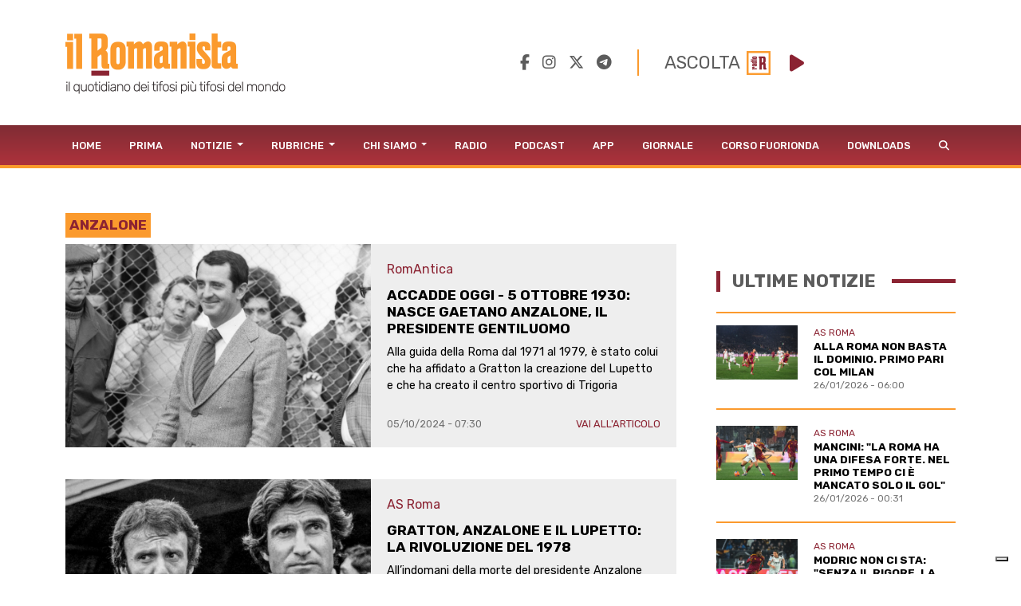

--- FILE ---
content_type: text/html; charset=utf-8
request_url: https://www.google.com/recaptcha/api2/aframe
body_size: 268
content:
<!DOCTYPE HTML><html><head><meta http-equiv="content-type" content="text/html; charset=UTF-8"></head><body><script nonce="IuwG_1O-AP7sHpE8xGFDDw">/** Anti-fraud and anti-abuse applications only. See google.com/recaptcha */ try{var clients={'sodar':'https://pagead2.googlesyndication.com/pagead/sodar?'};window.addEventListener("message",function(a){try{if(a.source===window.parent){var b=JSON.parse(a.data);var c=clients[b['id']];if(c){var d=document.createElement('img');d.src=c+b['params']+'&rc='+(localStorage.getItem("rc::a")?sessionStorage.getItem("rc::b"):"");window.document.body.appendChild(d);sessionStorage.setItem("rc::e",parseInt(sessionStorage.getItem("rc::e")||0)+1);localStorage.setItem("rc::h",'1769404923307');}}}catch(b){}});window.parent.postMessage("_grecaptcha_ready", "*");}catch(b){}</script></body></html>

--- FILE ---
content_type: text/css
request_url: https://www.ilromanista.eu/public/style.css?t=1769404916
body_size: 34033
content:

/* .gmp{ min-height: 100px; border: solid; } */

:root{
	--giallo: #FB9A2D;
	--rosso: #8b2332;
	--gradientGRAlpha: linear-gradient(90deg, rgba(251,167,7,0.4) 0%, rgba(138,35,50,0.4) 100%);
	--gradientGRAlphaFine: linear-gradient(90deg, rgba(251,167,7,0.2) 0%, rgba(138,35,50,0.2) 100%);
	--gradientGR: linear-gradient(90deg, rgba(251,167,7,1) 0%, rgba(138,35,50,1) 100%);
	--gradienteMenu: linear-gradient(180deg, #7f2c34 0%, #ae323c 100%);
	--grigio: #5c5c5c;
}

body{
	font-family: 'Rubik', sans-serif;
	/* background-color: red; */
}
#corpo, #header{ background-color: white; }
a{ text-decoration: none; color: var(--rosso); }
a:hover{ color: var(--rosso);  }
#testoArticolo a{ text-decoration: underline; }
h1, h2, h3, h4, h5{ line-height: 1.2em; font-weight: bold; text-transform: uppercase; font-family: 'Rubik', sans-serif; }
h1 a, h2 a, h3 a, h4 a, h5 a{ color: black; }
a h1,a h2,a h3,a h4,a h5{ color: black; }

.data{ color: #707070; }
.img-aspect-ratio{ aspect-ratio: 3/2; }

.rtbuzz_lista_articoli{ padding: 10px 0; }

.navbar-light .navbar-toggler-icon {
	background-image: url("data:image/svg+xml,%3csvg xmlns='http://www.w3.org/2000/svg' viewBox='0 0 30 30'%3e%3cpath stroke='rgba%28255, 255, 255, 1%29' stroke-linecap='round' stroke-miterlimit='10' stroke-width='2' d='M4 7h22M4 15h22M4 23h22'/%3e%3c/svg%3e") !important;
}
.navbar-light .navbar-toggler {
	border: 0px solid;
}

#logo{ width: 300px; margin-top: 10px;}
#ricerca{ position: absolute; display: none; z-index: 10; right: 0px;}
.btn-search{ color: white; background-color: var(--giallo); }
#ricerca input:focus{ box-shadow: none; border-color: var(--giallo); }

header{ padding-top: 2em; padding-bottom: 2em; }
header #social_player{ display: flex !important; justify-content: right; align-items: center; }

header .social-media{ text-align: right; }
header .social-media a{ color: var(--grigio); font-size: 1.2em }

#navbarMainMenu > ul, #navbarSubMenu > ul{ width: 100% !important; justify-content: space-between; }
.navbar{ padding: 0px; }
#navbarMainMenu a, #navbarSubMenu a{ text-transform: uppercase; font-size: 0.8em; font-weight: 500;}
#navbarMainMenu ul.dropdown-menu{ background-color: var(--rosso); width: Auto; }
#navbarMainMenu ul.dropdown-menu li a:hover{ background-color: var(--rosso); }

#menu{ border-bottom: 4px solid #fa9a2c; }
#menu .navbar{ background: var(--gradienteMenu); height: 50px; }
#menu .navbar a{ color: white; }
.navbar a{  }
#menu #logomobile img, #menu #erre img{ height: 40px; }
#menu #erre img{ margin: 5px 0px 5px -15px }

#TopGreyBar button.slick-disabled{ visibility: hidden !important; }

/* fullWidthBanner */
#corpo{ padding-top: 3em; }
.fullWidthBanner{ display: flex; min-height: 100px; margin: 2em 0px 60px; justify-content: space-between;}
.fullWidthBanner .gmp{ width: 100%;}
.fullWidthBanner .preBannerYellow{ background-color: var(--giallo);flex:1;}
.fullWidthBanner .preBannerRed{ background-color: var(--rosso); flex:1; }
.fullWidthBanner .preBannerWhite{ flex:0.5; }


/* .fullWidthBanner .preBannerYellow{ width: 60px; margin-right: 15px; background-color: var(--giallo);}
.fullWidthBanner .preBannerRed{ width: 60px; margin-left: 15px; background-color: var(--rosso); } */


.btn-roma{
	color: var(--rosso);
	text-transform: uppercase;
	border-width: 3px;
	font-size: 1.2em;
	/* background-color:var(--rosso); */
	border-color: var(--rosso);
}
.btn-roma:hover{
	color: var(--giallo);
	/* background-color:var(--giallo); */
	border-color: var(--giallo);
}

.btn-roma-reverse{	 text-transform: uppercase; border-width: 3px;	font-size: 1.2em;
	background-color:var(--giallo); padding: 2px; margin: 2px; width: 80%; text-align: center; border-radius: 5px;
	color: var(--rosso); border-color: var(--rosso);
	text-decoration: none !important;
	}
#testoArticolo .btn-roma-reverse{ padding: 5px; }
/* .btn-roma-reverse:hover{
	color: var(--giallo);border-color: var(--giallo);
	background-color:var(--rosso);
} */

.titoloHome, .titoloSide{ color: #5c5c5c; border-left: 5px solid var(--rosso); padding-left: 15px; display: flex; align-items: center; 
	justify-content: space-between; margin-top: 1.5em; margin-bottom: 20px }
.titoloHome:after, .titoloSide:after{
	content: " ";
	width: 80px;
	height: 5px;
	background-color: var(--rosso);
	float: right;
}
.titoloSide{ font-size: 1.4em; }

/* .navbar-toggler{ padding: 0px !important; } */
/** IMPAGINAZIONE GENERICA */
article.boxArticolo, a.boxArticolo{ padding: 0px; display: flex !important; flex-direction: column; justify-content: end; background-position: center; }
.boxArticolo .ombra{ padding: 20px; padding-top: 50px; background: rgb(0,0,0); background: linear-gradient(0deg, rgba(0,0,0,1) 0%, rgba(0,0,0,0.5) 80%, rgba(0,0,0,0) 100%); }
.boxArticolo .categoria{ text-transform: uppercase; color: var(--rosso); background-color: var(--giallo); padding: 7px; font-size: 0.9em; font-weight: 500;}
.boxArticolo h2.titolo{ margin-top: 0.5em;}
.boxArticolo h2.titolo a, a.boxArticolo h2.titolo{ color: white;}
.boxArticolo .data{ font-size: 0.9em; color: white; font-weight: 500; }

/* PREVIEWVERTICALE */
.previewVerticale article{
	border-bottom: 2px solid var(--giallo);
	padding-bottom: 10px;
	margin-bottom: 10px;
}
.previewVerticale article:last-child {
	border-bottom: 0px solid var(--giallo);
  }
.previewVerticale .leggiOltre{border-bottom: 0px solid var(--giallo); display: block; }
.previewVerticale h2{ font-size: 1.2em; }
/* /PREVIEWVERTICALE */

/** PRIMO PIANO */
#primoPiano{ display: grid; height: 480px; grid-template-columns: 2fr 1fr;  column-gap: 20px;}
#primoPiano #giornale, #giornaleMobile{ background: var(--gradienteMenu); display: flex; flex-direction: column; align-items: center; justify-content:top}
#primoPiano #giornale .btn-roma-reverse, #giornaleMobile .btn-roma-reverse{ height: 40px; line-height: 36px; margin: 1.5em 0px;}
#primoPiano #copertina, #giornaleMobile #copertina { width: 200px; box-shadow: 0px 10px 23px rgba(0,0,0,0.3); }
#primoPiano a.boxArticolo{ background-size: cover; }
#giornaleMobile{ display: none; }
/* PRIMO PIANO */

/* FLASH NEWS */
#flashNews { background: var(--giallo); margin: 1em 0 60px; height: 50px; line-height: 40px; padding: 5px 10px; display: flex;}
#flashNews .titolo{ color: var(--rosso);  font-size: 0.8em; font-weight: bold; white-space: nowrap;}
.ticker-wrap { --timePerNews : 20s;	width: 100%; overflow: hidden; white-space: nowrap; }
.ticker { display: inline-block; animation: marquee calc(var(--timePerNews) * var(--numeroNews)) linear infinite; }
.ticker:hover { animation-play-state: paused; }
.item-collection-1 { position: relative; left: 0%; animation: swap calc(var(--timePerNews) * var(--numeroNews)) linear infinite; }
.item {	padding: 0px 10px; display: inline-block; height: 30px; line-height: 30px; font-size: 0.9em;}
.item:after{ content : '|';	padding-left: 20px; }
/* Transition */
@keyframes marquee {
	0% {
		-webkit-transform: translateX(0%);
		transform: translateX(0%);
	}
	100% {
		-webkit-transform: translateX(-100%);
		transform: translateX(-100%);
	}
}
@keyframes swap {
	0%, 50% { left: 0%; }
	50.01%, 100% { left: 100%;}
}	
/* FLASH NEWS */

/** HOME ULTIME NOTIZIE */
#homeUltimeNotizie{	display: grid; grid-template-columns: 1fr 1fr 1fr; column-gap: 20px;}
#homeUltimeNotizie article{ display: grid; grid-template-columns: 1fr 1fr;  }
#homeUltimeNotizie a.immagine{ background-size: cover; }
#homeUltimeNotizie .testo{ background-color: #eeeeee; padding: 15px; display: flex; flex-direction: column; font-size: 0.7em; }
#homeUltimeNotizie .testo .categoria{ color: var(--rosso); text-transform: uppercase; font-weight: 500;}
#homeUltimeNotizie .testo h2{ font-size: 1em; flex-grow: 1; font-weight: 700; }
#homeUltimeNotizie .testo .data{ font-weight: 400; }

/** HOME DAL QUOTIDIANO e APPROFONDIMENTI e ESCLUSIVE*/
/* #approfondimenti, #esclusive{ 
	display: grid; grid-template-columns: 1fr 1fr 1fr; column-gap: 20px; 
	min-height: 500px
} */
.slickSlider .slick-slide:nth-child(3n) > div{ margin-left: 10px; }
.slickSlider .slick-slide:nth-child(3n-1) > div{ margin: 0px 10px; }
.slickSlider .slick-slide:nth-child(3n-2) > div{ margin-right: 10px; }
.slickSlider article{ min-height: 500px }
.slickSlider a article{ transition: 0.5s; background-size: cover; }
.slickSlider a:hover article{ transform: scale(0.97); }


.slickSlider h2.titolo{ font-size: 1.8em; color: white;}
.slickSlider .footer{ display: flex; justify-content: space-between; align-items: center; padding: 10px; 
	background-color: var(--rosso); color: white; text-transform: uppercase; font-size: 0.85em; font-weight: 500; height: 30px;}
.slickSlider .slick-dots{ bottom: -30px; }
.slickSlider.slick-dotted.slick-slider{ margin-bottom: 100px }

#containerEsclusive	{ display: grid; grid-template-columns: 2fr 1fr;}
/* #esclusive{ grid-template-columns: 1fr 1fr; } */
#boxEsclusive{ width: 900px; }
#boxEsclusive .boxArticolo{position: relative; height: 545px;}
#boxEsclusive .boxArticolo .erreBianca{ width: 20px; position: absolute; right: 20px; top: 20px; }
#esclusive.slickSlider .slick-slide > div{ margin: 0px; }
#esclusive.slickSlider .slick-dots li.slick-active button{ background-color: var(--giallo); }

#esclusive.slickSlider .slick-slide:nth-child(2n) > div{ margin-left: 10px; }
#esclusive.slickSlider .slick-slide:nth-child(2n-1) > div{ margin-right: 10px; }
#containerEsclusive h3.titoloHome{ color: var(--giallo); margin-top: 0px; }
#esclusive .footer{ background-color: var(--giallo); color: var(--rosso); }
#rightColEsclusive{ display: grid; grid-template-columns: 20px 1fr; column-gap: 40px; margin-left: 40px;}
#rigaRossaVerticale{ background-color: var(--rosso); }
#bannerEsclusive{ background-color: var(--giallo); }

/** HOME ALTRE NOTIZIE */
.homeAltreNotizie{	display: grid; grid-template-columns: 1fr 1fr 1fr 1fr; column-gap: 20px; margin-bottom: 40px;}
.homeAltreNotizie article{ display: grid; grid-template-rows: 3fr 2fr; border-bottom: 2px solid var(--giallo); padding-bottom: 20px; margin-bottom: 20px;}
.homeAltreNotizie .testo{ background-color: #eeeeee; padding: 15px; display: flex; flex-direction: column;}
.homeAltreNotizie .testo .categoria{ color: var(--rosso); text-transform: uppercase; font-size: 0.7em; font-weight: 500;}
.homeAltreNotizie .testo h2{ font-size: 0.8em; flex-grow: 1; font-weight: 700; }
.homeAltreNotizie .testo .data{ font-weight: 400; font-size: 0.7em; }

.homeAltreNotizie article iframe { width: 100% !important; height: auto !important; aspect-ratio: 1.7; }

.homeAltreNotizie article a{ position: relative; }
.homeAltreNotizie article a .tagBoxType{ background-color: var(--rosso); color: white; text-transform: uppercase; font-size: 0.8em;
	padding: 3px 5px; display: inline-block; font-weight: 500; position: absolute; right: 10px; top: 5px;}
.homeAltreNotizie article a .tagBoxType.foto{ background-color: var(--giallo); }

/* GALLERY VIDEO */
#galleryVideoMobile{ display: none; }
#galleryVideo .titoloSezione, #galleryVideoMobile .titoloSezione{ color: var(--rosso); font-weight: bold; font-size: 1.6em; }
#galleryVideo iframe, #galleryVideoMobile iframe{ width: 100% !important; aspect-ratio: 1.7; height: Auto !important; }
#galleryVideo h4, #galleryVideoMobile h4{ font-size: 1.0em; overflow: hidden;
	display: -webkit-box;
	-webkit-line-clamp: 3;
	-webkit-box-orient: vertical }
#galleryVideo div.brid, #galleryVideoMobile div.brid{ width: 100% !important; height: Auto !important; }

article:has(.video_mobile), #tutti_i_video{ display: none; }

/* ex aspect-ratio: 1.7; - spoazio bianco per i video */
.immagineVideo{ width: 100% !important; aspect-ratio: 3/2; height: Auto !important; background-size: cover;  background-position: center center; 
	display: flex; align-items: center;	justify-content: center; }
.immagineVideo i{ padding: 25px; border-radius: 15px; color: white; } /*background-color: rgba(0,0,0,0.6); */
/* .immagineVideo i:hover{ background-color: red; } */

#carouselVideoMobile, #carouselImmaginiMobile, #inEvidenzaMobile, #carouselinEvidenzaMobile{ background-color: #eee; margin: 0px -12px; padding: 10px 10px 0px; }
#inEvidenzaMobile, #carouselinEvidenzaMobile{ background-color: var(--rosso); }
/* GALLERY VIDEO */

/* GALLERY IMMAGINI */
#galleryImmaginiMobile{ display: none; }
#galleryImmagini .titoloSezione, #galleryImmaginiMobile .titoloSezione{ color: var(--rosso); font-weight: bold; font-size: 1.6em; }
#galleryImmagini img, #galleryImmaginiMobile img{ width: 100% !important; aspect-ratio: 1.7 }
#galleryImmagini h4, #galleryImmaginiMobile h4{ font-size: 1.0em; overflow: hidden;
	display: -webkit-box;
	-webkit-line-clamp: 3;
	-webkit-box-orient: vertical; }

.carousel-control-next-icon, .carousel-control-prev-icon { height: 50px;
	width: 50px; }	
.carousel-control-next, .carousel-control-prev { font-size: 1.7em; 
		text-shadow: 2px 2px 4px #333;}

.carousel-control-next, .carousel-control-prev{ opacity: 1 !important; }
/* GALLERY IMMAGINI */

/* ULTIME NOTIZIE */
#ultimeNotizie h3:first-child{ border-top: 2px solid var(--giallo);
	padding-top: 10px;
	margin-top: 10px; color: var(--rosso)}
#ultimeNotizie .titoloSezione{ color: var(--rosso); font-weight: bold; font-size: 1.3em; }
#ultimeNotizie img{ width: 100% !important; }
.separatore { border-bottom: 2px solid var(--giallo); }
#ultimeNotizie h2{ font-size: 1.3em; }
#ultimeNotizie .sottotitolo{ font-size: 1em; }
#ultimeNotizie .fullWidth h2{ font-size: 2em; }
#ultimeNotizie .fullWidth .sottotitolo{ font-size: 1.3em; }
/* ULTIME NOTIZIE */

/* HOMENEWS COLS */
#homeNews{ display: grid; grid-template-columns: auto 200px 300px; column-gap: 20px; }
#homeNews #Col3 h3, #homeNews #Col2 .previewVerticale h3{ border-top: 2px solid var(--giallo);
	padding-top: 10px;
	margin-top: 10px; }
#homeNews #Col3 h3 a{ color: var(--rosso) }
#homeNews #Col2 .previewVerticale h3 a{ color: var(--rosso); text-transform: uppercase; }
#homeNews #Col2 #primaPagina{ border: 2px solid var(--rosso); }
/* #homeNews #ColNews{  }
#homeNews #Col2{  }
#homeNews #Col3{ grid-column: span 300px; } */
/* HOMENEWS COLS */

/* SIDEBAR */
.ultimeNotizie, .articoliPiuLetti{ display: flex; flex-direction: column; padding-left: 0; margin-bottom: 0px; list-style: none; }
.ultimeNotizie li{ border-bottom: 2px solid var(--giallo); margin-bottom: 20px; padding-bottom: 20px; }
.ultimeNotizie li:first-child{ border-top: 2px solid var(--giallo); padding-top: 15px; margin-top: 5px; }
.ultimeNotizie a img{ grid-area: immagine; width: 100%; aspect-ratio: 1; object-fit: cover;}
.ultimeNotizie a .categoria{ grid-area: categoria; font-size: 0.75rem;}
.ultimeNotizie a .titolo{ grid-area: titolo; color: black; line-height: 1.2em; font-weight: bold; font-size: 0.85rem; }
.ultimeNotizie a .data{ grid-area: data; align-self: end; font-size: 0.75rem;}
.ultimeNotizie a{ display: grid; text-transform: uppercase; font-size: 0.8em; grid-template-columns: 34% 60%; column-gap: 20px;
	grid-template-areas: "immagine categoria" "immagine titolo" "immagine data"; }
	
.articoliPiuLetti li a{ display: grid; grid-template-columns: 20% 80%; background-color: #EEE; margin-top: 15px; text-transform: uppercase; font-size: 0.8em;}
.articoliPiuLetti li a .numero{ text-align: center; font-size: 3em; color: #d8d8d8; font-weight: bold; align-self: center; }
.articoliPiuLetti li a .titolo{ margin: 10px 40px 10px 0px; color: #5c5c5c; font-weight: bold;
	display: -webkit-box; -webkit-line-clamp: 2; -webkit-box-orient: vertical; overflow: hidden; text-overflow: ellipsis; }
.articoliPiuLetti li:first-child a{ border-right: 5px solid #8a2432; }
.articoliPiuLetti li:nth-child(2) a{ border-right: 5px solid #e3122f; }
.articoliPiuLetti li:nth-child(3) a{ border-right: 5px solid #ff5c01; }
.articoliPiuLetti li:nth-child(4) a{ border-right: 5px solid #fa9a2c; }
/* /SIDEBAR */

#contenutoPrimaPagina{ margin-top: 30px; }
#immagineprimapagina{ border: 0px solid var(--rosso);  width: 100%; margin-top: 40px; margin-bottom: 50px;
	-moz-box-shadow: 0 0 25px #CCC; -webkit-box-shadow:0 0 25px #CCC;	box-shadow: 0 0 25px #CCC; }
#linkVaiEdicola{ background-color: var(--giallo); color: var(--rosso);	padding: 10px;	text-transform: uppercase;	font-size: 0.85em;	font-weight: bold; }

/* ARTICOLO */
#contentAndSidebar{ display: grid; grid-template-columns: auto 300px; column-gap: 50px;width: 100%; margin-bottom : 30px;}
/* #ultimeNotizieSidebar a{ display: block; margin-bottom: 10px; border-bottom: 2px solid var(--giallo); }
#articoliPiuLettiSidebar a{ display: block; margin-bottom: 10px; border-left: 2px solid var(--giallo); padding-left: 10px; } */
#menuLinkRapidi a{ display: block; }

#articolo #firma .avatar img{ vertical-align: top; }

#articolo #articolo-contentv h2, #articolo #articolo-content h3{ color: var(--rosso); }
/* #articolo #occhiello{ font-size: 1.6em } */
#articolo #categoria{ background-color: #eee; display: inline-block; padding: 4px 10px; margin-bottom: 25px; color: var(--grigio); text-transform: uppercase; font-weight: 500; font-size: 1rem}
#articolo #titolo{font-size: 3.3rem; color: #302a2c; text-transform: none; line-height: 3.375rem; letter-spacing: -0.05rem;}
#articolo #sottotitolo{ color: var(--rosso); font-size: 1.5rem; font-weight: 500; text-transform: none; line-height: 2.125rem; letter-spacing: -0.03rem;}
#articolo figcaption{ font-size: 1em; font-style: italic; margin-top: 10px; }
#articolo #testoArticolo{ font-family: "Merriweather", serif; font-size: 1em; line-height: 2em;  margin-bottom: 60px; }

#articolo-content{ display: grid; grid-template-columns: 60px 1fr; column-gap: 40px;}
#articolo-content h2, #articolo-content h3, #articolo-content h4, #articolo-content h5{ text-transform: none; font-size: 1.5rem; }
#articolo-content #articolo-social a{ color: var(--grigio); display: block; border-bottom: 2px solid var(--giallo); padding: 22px 0px; text-align: center; font-size: 27px;}
#articolo-content #articolo-social a:first-child{ padding-top:0px; }
#articolo-content #articolo-social a:last-child{ border-bottom:0px; }

#datiArticolo{ display: grid; grid-template-areas: "logoArticolo firma" "logoArticolo data"; grid-template-columns: 70px 1fr; margin-bottom: 40px;}
#datiArticolo #logoQuadrato{ grid-area: logoArticolo; width: 50px; background-color: var(--rosso); padding:5px; margin-right: 20px;}
#datiArticolo #logoQuadrato img{ width: 100%; }
#datiArticolo #logoQuadratoAutore{ grid-area: logoArticolo; width: 50px; background-color: var(--rosso); margin-right: 20px; }
#datiArticolo #logoQuadratoAutore img{ width: 100%; }
#articolo #datiArticolo{ grid-area: firma}
#articolo #datiArticolo #data{ grid-area: data; text-transform: uppercase;}

#articolo .carousel-item img{ margin: auto; max-height: 500px; max-width: 100%}

#articolo #navigazioneArticolo #precedente{ display: grid;  }
#articolo #navigazioneArticolo #successivo{ text-align: right; display: grid; }
#articolo #navigazioneArticolo #precedente img, #articolo #navigazioneArticolo #successivo img{ max-width: 25px; }
#articolo #navigazioneArticolo .fa-solid{ align-self: center; font-size: 4em; color: var(--rosso) }
#articolo #navigazioneArticolo .etichetta{ color: var(--rosso); font-size: 0.8em; }
#articolo #navigazioneArticolo a{ color: var(--grigio); text-transform: uppercase; font-size: 0.9em;}

#gmp-insideposttop{margin-bottom: 20px; }
#spinner{ margin-bottom: 10px; }
#loadMoreButton{ margin-bottom: 50px; }

/* RUBRICA */
#articolo #firma{ color: var(--grigio); text-transform: uppercase; }
#articolo .col-md-3 #firma{ text-align: center; }
#articolo #firma .avatar{ width: 80%; aspect-ratio: 1; border-radius: 50%; background-color: var(--rosso); margin: 0 Auto; margin-bottom: 30px; overflow: hidden}
/* #categoria .avatar{width: 80%; aspect-ratio: 1; border-radius: 50%; background-color: var(--rosso); margin: 0px Auto; overflow: hidden} */
#categoria .avatar img{ max-height: 350px; }

#tags{ display: flex; column-gap: 15px; margin-bottom: 60px; }
#tags .tag{ color: var(--grigio); text-transform: uppercase; background-color: #eee; padding: 4px 10px; margin-bottom: 25px; font-size: 1rem}
#tags .tag a{ color: var(--grigio); }

#articolo .video iframe{ width: 100%; aspect-ratio: 560/315; height: Auto; }
.rtbuzz_banner_placeholder{ margin: 10px 0; }

/* ARTICOLI CORRELATI */
#articoliCorrelati{ background-color: var(--rosso); }
#articoliCorrelati .titoloSezione{ color: var(--giallo); font-size: 1.5em; }
#articoliCorrelati h3{ font-size: 1.1em; color: white; overflow: hidden;
	display: -webkit-box;
	-webkit-line-clamp: 3;
	-webkit-box-orient: vertical; }
#articoliCorrelati h3 a{ color: white; }
#articoliCorrelati .occhiello{ color: var(--giallo) }
/* ARTICOLI CORRELATI */


/* CATEGORIA */
#categoria h1{ text-transform: uppercase; color: var(--rosso); background-color: var(--giallo); font-size: 1.1em; padding: 5px; display: inline-block;}
#categoria #apertura{ min-height: 400px; background-size: cover,cover; background-repeat: no-repeat,no-repeat; background-position: 50% 50%; transition: 0.5s; }

#categoria h1.autore{ color: black; text-transform: none; background-color: white; font-size: 2em;}
div.socialAutore{ display: flex; margin: 30px 0px; }
div.socialAutore a{ border-right: 4px solid var(--giallo); margin-right: 20px; padding: 20px 20px 20px 0px; color: var(--grigio)}
div.socialAutore a:last-child{ border-right: 0px; }
/* #categoria h1 .categoria_autore{ color: black; text-transform: none; font-size: 0.7em; }
#categoria h1 .categoria_autore a {text-decoration: underline;} */

#rubrica #apertura{ min-height: 400px; background-size: cover,cover; background-repeat: no-repeat,no-repeat; background-position: 50% 50%; transition: 0.5s; }
#rubrica #bio{ background-color: chartreuse; min-height: 150px; }

#apertura .video iframe, #altreNotizie .video iframe{ width: 100% !important; aspect-ratio: 1.7;	height: Auto !important; }
#altreNotizie{ margin-bottom: 20px; }
#altreNotizie h2{ font-size: 1.2em; padding-top: 10px; font-size: 1em; }
#altreNotizie h2{ color: black; font-size: 1.1em; }
#altreNotizie .sottotitolo{ color: black; font-size: 0.9em; }
#altreNotizie article { display: grid; grid-template-columns: 1fr 1fr; background-color: #eee; margin-bottom: 40px;}
#altreNotizie .info > a{ grid-area: info; }
#altreNotizie .info .data{ grid-area: data; align-self: end; font-size: 0.8em; }
#altreNotizie .info .link{ grid-area: link; text-align: right; align-self: end; font-size: 0.8em; }
#altreNotizie .info{ padding: 20px; display: grid; grid-template-columns: 50% 50%; grid-template-rows: auto;
	grid-template-areas: "info info" "data link"; }

#titoloAutore{ font-size: 1.8em; color: var(--rosso); text-transform: uppercase; border-top: 2px solid var(--giallo);
	padding-top: 10px;
	margin-top: 10px; }

footer{ min-height: 200px; background-color: var(--rosso); margin-top: 20px; color: white; font-size: 0.8em; padding-top: 2em}
footer #logofooter{ height: 50px; margin-bottom: 3em }
footer h4{  font-size: 1.5em; margin-bottom: 1em; margin-top: 2em}
footer a{ color: var(--giallo); font-weight: 500; }
footer a:hover{ color: white; }
footer .list-item { list-style: none; padding-left: 0px; }
footer .list-item li{ margin-bottom: 10px; font-weight: bold; text-transform: uppercase;}
#primoFooter{margin: 20px 0; text-align: left; font-weight: 400}
#secondFooter{ background-color: #302a2c; border-top: 2px solid var(--giallo); padding-top: 2em; font-weight: 300; }
footer .social-media {padding-top: 3em}
footer .social-media a{ color: white; }

.demoBanner{ background-color: #000000; color: white; width: 100%; height: var(--height); font-size: 2em;}
.demoBanner::before{ content: 'BANNER'; }

.gradientBg{ background: var(--gradientGR) }

nav .pagination { align-items: center; justify-content: center; }
nav .pagination .page-link{ color: black !important; border: 0px;  border-bottom: 5px solid white !important;}
nav .pagination .page-item.active .page-link{ border-bottom: 5px solid var(--rosso) !important; color: var(--rosso) !important; font-weight: bold; background-color: white;}
nav .pagination .page-item:first-child a, nav .pagination .page-item:last-child a{ color: var(--rosso) !important }

/* PAGINE */
#chi_siamo h1{ border-left: 5px solid var(--rosso); padding-left: 30px; color: var(--grigio); margin-bottom: 40px; }
#chi_siamo h1 img.logo-r{ float: right; height: 50px; }
/* .circolettoChiSiamo{ max-width: 200px; margin: 0 auto; aspect-ratio: 1; border-radius: 50%; overflow: hidden;} */
.circolettoChiSiamo img{ width: 100%; aspect-ratio: 1; object-fit: cover; object-position: center top; border-bottom: 5px solid var(--giallo) }
#chi_siamo .sottopancia{ background-color: #eee; }
#chi_siamo h2{ color: var(--grigio); font-size: 1.5em; padding: 10px; }
#chi_siamo h2 .nome{ display: block; font-size: 0.8em; }

@media (max-width: 1200px){
	#primoPiano{ min-height: 500px }
}
@media (min-width: 970px) and (max-width: 1199px) {}
@media (min-width: 750px) and (max-width: 969px) {}
@media (max-width: 749px) {
	#corpo{ margin-top: 4em; }
	.fullWidthBanner { display: none; }
	/* #gmp-middleright { display: none; } */

	/* .container:has(header){ position: fixed; } */
	#logomobile{ flex-grow: 1; }
	#logomobile img{ height: 30px !important; }
	/* #toggleButtons{ margin-right: -12px; } */
	#menu .navbar{ height: auto; }
	#menu > nav > div.container{ justify-content: space-between; background-color: var(--rosso);}

	#menu{ 
		--bs-gutter-x: 1.5rem;
		--bs-gutter-y: 0;
		/* margin-right: calc(-.5 * var(--bs-gutter-x));
		margin-left: calc(-.5 * var(--bs-gutter-x));  */
	}
	#menu > *{
		width: 100%;
		max-width: 100%;
	}

	#header{ background-color: white; }
	#header.fixed-top header{ margin-top: 10px; padding-top: 0em; padding-bottom: 0em; }
	#header.fixed-top header .row{ margin-bottom: 10px; }
	header .social-media a {font-size: 1em;}	
	#menu.fixed-top{ margin-top: 52px; }

	.separatore{ margin-top: 20px !important; margin-bottom: 20px; }
	.occhiello{ font-size: 1.2em; }
	.sottotitolo{ font-size: 1.1em; }
	.titoloSezione{ font-weight: normal !important;  }

	header .social-media{ text-align: left; }

	#galleryVideo{ display: none; }
	#galleryImmagini{ display: none; }
	#inEvidenza{ display: none; }
	#inEvidenzaMobile{ display: block; }

	#galleryVideoMobile, #galleryImmaginiMobile{ border-top: 2px solid var(--giallo); padding-bottom: 20px; padding-top: 5px; display: block; }
	#galleryImmaginiMobile{ border-bottom: 2px solid var(--giallo);}

	#homeNews, #contentAndSidebar{ display: block; }

	#inEvidenza article:not(:first-child){ display: none; }
	#galleryVideo .row > div:not(:first-child){ display: none; }
	#galleryImmagini .row > div:not(:first-child){ display: none; }
	#Col2 > div:not(:first-child){ display: none; }
	#Col3 .previewVerticale article:nth-child(n+4){ display: none; }

	#articolo #titolo {	font-size: 2rem; line-height: 2.5rem; }
	#articolo #sottotitolo{ font-size: 1.1rem; line-height: 1.3rem; }
	#articolo #firma .avatar{ margin: 0px 15px 15px 0; width: 40px; height: 40px; float: left;}
	#articolo #contenuto figure img{width: calc(100% + 40px) !important; margin: 0px -20px; max-width: none;}

	#articolo #testoArticolo { font-size: 1em; line-height: 1.4em; }

	#articoliCorrelati article h3{ padding-bottom: 15px; border-bottom: 2px solid var(--giallo); margin-bottom: 15px; }

	#articolo .contatti{ display: none; }
	#articolo img{ width: 100% !important; aspect-ratio: auto !important; height: auto !important;}

	.slick-slide{ width: 270px !important; margin-right: 10px; }
	.slick-slide:last-child{ margin-right: 0px; }

	/* NUOVO LAYOUT */

	#TopGreyBar{ display: none; }

	#primoPiano{ display: flex; min-height: 0px; height: auto; font-size: 0.8em; 
		margin-right: -.75rem;
		margin-left: -.75rem; 
		flex-direction: column;
	}
	#primoPiano .boxArticolo{
		aspect-ratio: 3/2;
	}
	#primoPiano #giornale{ display: none; }
	#giornaleMobile{ display: flex; }
	#primoPiano .boxArticolo .ombra{ width: 100vw;  }
	#primoPiano .boxArticolo h2.titolo{ font-size: 1.3em; margin-top: 10px; }

	#homeUltimeNotizie{ grid-template-columns: 1fr; grid-template-rows: 1fr 1fr 1fr; }
	#homeUltimeNotizie article{ grid-template-columns: 35% 65%; }
	#homeUltimeNotizie article a:first-child{ display: flex }
	#homeUltimeNotizie article .img-aspect-ratio{ aspect-ratio: auto; height: auto; object-fit:cover; }

	.homeAltreNotizie{ display: flex; flex-direction: column; }
	.homeAltreNotizie article{ grid-template-rows: 1fr; grid-template-columns: 35% 65%; padding-bottom: 0.5em !important; margin-bottom: 0.5em !important; }
	.homeAltreNotizie article:first-child{ border-top: 2px solid var(--giallo); padding-top: 0.5em }
	.homeAltreNotizie article a:first-child{ display: flex }
	.homeAltreNotizie article .img-aspect-ratio{ aspect-ratio: 1; height: auto; object-fit:cover; }	
	/* .homeAltreNotizie article .img-aspect-ratio{ aspect-ratio: auto; height: 100%; object-fit: cover; } */
	.homeAltreNotizie article .testo{ background-color: white; padding: 0px 10px }

	.slickSlider article{ min-height: 350px; height: auto !important;  }
	.slickSlider h2.titolo { font-size: 1.3em; }
	.slickSlider .footer{ font-size: 0.7em }

	/* VIDEO RESPONSIVE */
	.immagineVideo{ aspect-ratio: 1; }

	.homeAltreNotizie article:has(.video_mobile){ grid-template-columns: 100% 0%; width: 100%; aspect-ratio: 3/2; }
	.video_mobile{ 
		background-size: cover; 
		width: 100%;
		aspect-ratio: 3 / 2; 
	}

	#video_0, #video_1{ display: none; }
	article:has(.video_mobile), #tutti_i_video{ display: block; }
	.video_mobile .fa-play{ color: white; position: absolute; left: 50%; top: 50%;  transform: translate(-50%, -50%);}
	.video_mobile .ombra{ padding: 15px; }
	.video_mobile .categoria{ color: var(--giallo); background-color: transparent; padding: 0px }
	.video_mobile .titolo{ font-size: 0.9em; margin-top: 0px;}
	.video_mobile .data{ font-weight: normal; }
	.homeAltreNotizie article a .tagBoxType{ padding: 2px 4px; }
	.homeAltreNotizie article a.testo .tagBoxType{ position: initial; }

	#tutti_i_video{ text-align: center; margin-top: 15px; font-weight: 500; }

	/* IMMAGINI RESPONSIVE */
	#homeGalleryImmagini{ display: grid; grid-template-columns: 1fr 1fr; gap: 10px;}
	#homeGalleryImmagini article{ display: grid; grid-template-columns: 1fr; grid-template-rows: 3fr 2fr; gap: 10px; border: 0px;}
	#homeGalleryImmagini article .testo{ padding: 0px; }

	#containerEsclusive{ display: block; background-color: var(--rosso);
		margin-right: -.75rem; margin-left: -.75rem; padding-left: .75rem; padding-right: .75rem; }
	#boxEsclusive{ width: 100%; padding-top: 20px; }
	#boxEsclusive h3.titoloHome{ color: white; border-left: 5px solid var(--giallo); }
	#boxEsclusive h3.titoloHome::after{ background-color: var(--giallo); }
	#boxEsclusive .slickSlider.slick-dotted.slick-slider {
		margin-bottom: 50px;
	}

	.slickSlider .slick-slide > div{ margin: 0px !important; }
	.slick-dots li, .slick-dots li button{ width: 40px }
	.slick-prev { left: 5px; }

	#altreNotizie article{ grid-template-columns: 35% 65%; }
	#altreNotizie article .immagine img{ object-fit: cover; min-height: 100% }
	#altreNotizie article .sottotitolo{ margin-bottom: 10px; overflow: hidden; text-overflow: ellipsis; display: -webkit-box; -webkit-line-clamp: 2;	-webkit-box-orient: vertical; }
	#altreNotizie article .info .data, #altreNotizie article .info .link{ font-size: 0.6em; }

	/* #articolo{ padding: 0px 8px; } */
	#articolo-content{ display: flex; flex-direction: column-reverse; }
	#articolo-content #datiArticolo{ font-size: 0.8em; }
	#articolo #firma { text-align: left !important; font-size: 1.2em;}
	#articolo-content #articolo-social{ display: flex; justify-content: center;}
	#articolo-content #articolo-social a { padding: 15px !important; border-bottom: 0px; border-right: 3px solid var(--giallo) }
	#articolo-content #articolo-social a:last-child{ border-right: 0px; }

	.ultimeNotizie li{
		padding-bottom: 0.5em !important;
  		margin-bottom: 0.5em !important;
	}

	#tags .tag{ padding: 2px 5px; font-size: 0.8em; }

	#primoFooter, #primoFooterAfter, #secondFooter .col-md-6{ text-align: center !important; }
}

/* BANNER */
/* HOMEPAGE - MOBILE */
#HOMEMOBMM1, #HOMEMOBMR1, #HOMEMOBMR2, #HOMEMOBMR3{ display: none; }
#HOMEMOBMM1 > div > div, #HOMEMOBMR1 > div > div, #HOMEMOBMR2 > div > div, #HOMEMOBMR3 > div > div{ display: flex; justify-content: center; align-items: center; }
/* ARTICOLO MOBILE */
#ARTMOBMM1,#ARTMOBMR1,#ARTMOBMM2,#ARTMOBMM3{ display: none; }
#ARTMOBMM1 > div > div,#ARTMOBMR1 > div > div,#ARTMOBMM2 > div > div,#ARTMOBMM3 > div > div{ display: flex; justify-content: center; align-items: center; }
#ARTMOBMR1,#ARTMOBMM2{ margin-bottom: 1em; }
/* HOMEPAGE DESKTOP */
#HOMEDESKMH1,#HOMEDESKHP1{}
/* ARTICOLO DESKTOP */
#ARTDESKMH1, #ARTDESKMR1, #ARTDESKMR2, #ARTDESKMH2{}

#HOMEMOBBR2, #HOMEMOBMR2{ border-bottom: 2px solid var(--giallo); margin-bottom: 0.5em; }
#HOMEMOBMR2{ padding-bottom: 0.5em; }

/* #HOMEMOBMM1::before{content: 'HOMEMOBMM1'}
#HOMEMOBMR1::before{content: 'HOMEMOBMR1'} */
/* #HOMEMOBMR2::before{content: 'HOMEMOBMR2'} */
/* #HOMEMOBMR3::before{content: 'HOMEMOBMR3'}
#ARTMOBMM1::before{content: 'ARTMOBMM1'}
#ARTMOBMR1::before{content: 'ARTMOBMR1'}
#ARTMOBMM2::before{content: 'ARTMOBMM2'}
#ARTMOBMM3::before{content: 'ARTMOBMM3'}
#HOMEDESKMH1::before{content: 'HOMEDESKMH1'} */
/* #HOMEDESKHP1::before{content: 'HOMEDESKHP1'} */
/* #ARTDESKMH1::before{content: 'ARTDESKMH1'}
#ARTDESKMR1::before{content: 'ARTDESKMR1'}
#ARTDESKMR2::before{content: 'ARTDESKMR2'}
#ARTDESKMH2::before{content: 'ARTDESKMH2'} */

/* #HOMEDESKMH1, #ARTDESKMH1, #ARTDESKMR1, #ARTDESKMR2, #ARTDESKMH2 { border: solid var(--rosso); } */
/* #HOMEMOBMM1, #HOMEMOBMR1, #HOMEMOBMR3, #ARTMOBMM1,#ARTMOBMR1,#ARTMOBMM2,#ARTMOBMM3{ border: solid var(--giallo); } */

#HOMEDESKHP1{border: 0px !important;}

#HOMEMOBMR1, #HOMEMOBMR3{ margin-top: 1em; }

@media (max-width: 749px) {
	#HOMEDESKMH1, #HOMEDESKHP1, #ARTDESKMH1, #ARTDESKMR1, #ARTDESKMR2, #ARTDESKMH2 { display: none; }
	#HOMEMOBMM1, #HOMEMOBMR1, #HOMEMOBMR2, #HOMEMOBMR3, #ARTMOBMM1,#ARTMOBMR1,#ARTMOBMM2,#ARTMOBMM3{ display: block; }
}